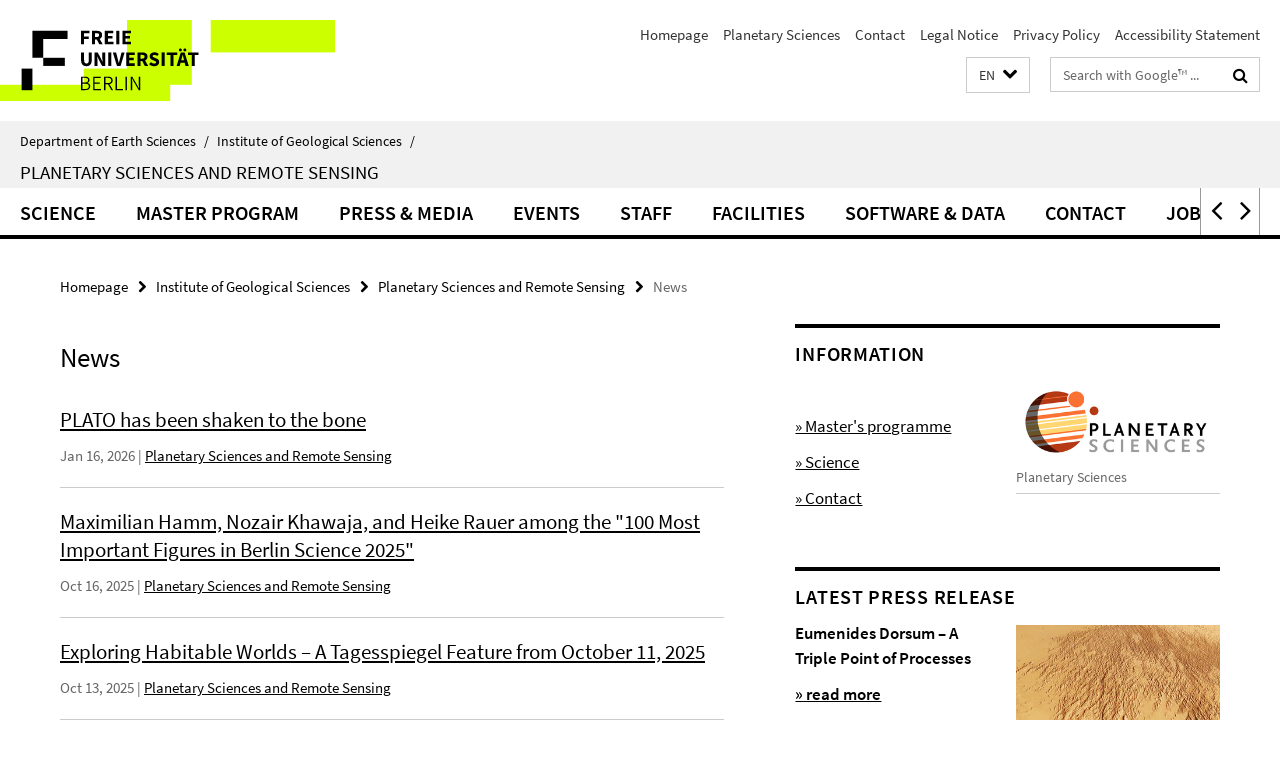

--- FILE ---
content_type: text/html; charset=utf-8
request_url: https://www.geo.fu-berlin.de/en/geol/fachrichtungen/planet/news/index.html
body_size: 8664
content:
<!DOCTYPE html><!-- rendered 2026-01-23 06:25:04 (UTC) --><html class="ltr" lang="en"><head><title>News • Planetary Sciences and Remote Sensing • Department of Earth Sciences</title><!-- BEGIN Fragment default/26011920/views/head_meta/31416285/1686762050?075527:1823 -->
<meta charset="utf-8" /><meta content="IE=edge" http-equiv="X-UA-Compatible" /><meta content="width=device-width, initial-scale=1.0" name="viewport" /><meta content="authenticity_token" name="csrf-param" />
<meta content="I7voUngvuhyQ38E0g6vQvtPRbTDJb6p5O8K3e2yb7bM=" name="csrf-token" /><meta content="News" property="og:title" /><meta content="website" property="og:type" /><meta content="https://www.geo.fu-berlin.de/en/geol/fachrichtungen/planet/news/index.html" property="og:url" /><!-- BEGIN Fragment default/26011920/views/open_graph_image/26884509/1728556078?085540:20011 -->
<!-- END Fragment default/26011920/views/open_graph_image/26884509/1728556078?085540:20011 -->
<meta content="index,follow" name="robots" /><meta content="2013-10-17" name="dc.date" /><meta content="News" name="dc.name" /><meta content="DE-BE" name="geo.region" /><meta content="Berlin" name="geo.placename" /><meta content="52.448131;13.286102" name="geo.position" /><link href="https://www.geo.fu-berlin.de/en/geol/fachrichtungen/planet/news/index.html" rel="canonical" /><!-- BEGIN Fragment default/26011920/views/favicon/26884509/1728556078?013353:72019 -->
<link href="/assets/default2/favicon-12a6f1b0e53f527326498a6bfd4c3abd.ico" rel="shortcut icon" /><!-- END Fragment default/26011920/views/favicon/26884509/1728556078?013353:72019 -->
<!-- BEGIN Fragment default/26011920/head/rss/false/26885027/1716537571?110700:22003 -->
<link href="https://www.geo.fu-berlin.de/en/news_gesamtliste/index.rss?format=rss" rel="alternate" title="" type="application/rss+xml" /><!-- END Fragment default/26011920/head/rss/false/26885027/1716537571?110700:22003 -->
<!-- END Fragment default/26011920/views/head_meta/31416285/1686762050?075527:1823 -->
<!-- BEGIN Fragment default/26011920/head/assets/26884509/1728556078/?213146:86400 -->
<link href="/assets/default2/default_application-part-1-841e7928a8.css" media="all" rel="stylesheet" type="text/css" /><link href="/assets/default2/default_application-part-2-168016bf56.css" media="all" rel="stylesheet" type="text/css" /><script src="/assets/default2/application-781670a880dd5cd1754f30fcf22929cb.js" type="text/javascript"></script><!--[if lt IE 9]><script src="/assets/default2/html5shiv-d11feba7bd03bd542f45c2943ca21fed.js" type="text/javascript"></script><script src="/assets/default2/respond.min-31225ade11a162d40577719d9a33d3ee.js" type="text/javascript"></script><![endif]--><meta content="Rails Connector for Infopark CMS Fiona by Infopark AG (www.infopark.de); Version 6.8.2.36.82613853" name="generator" /><!-- END Fragment default/26011920/head/assets/26884509/1728556078/?213146:86400 -->
</head><body class="site-planet layout-size-L"><div class="debug page" data-current-path="/en/geol/fachrichtungen/planet/news/"><a class="sr-only" href="#content">Springe direkt zu Inhalt </a><div class="horizontal-bg-container-header nocontent"><div class="container container-header"><header><!-- BEGIN Fragment default/26011920/header-part-1/26894618/1767862094/?213844:86400 -->
<a accesskey="O" id="seitenanfang"></a><a accesskey="H" href="https://www.fu-berlin.de/" hreflang="" id="fu-logo-link" title="Zur Startseite der Freien Universität Berlin"><svg id="fu-logo" version="1.1" viewBox="0 0 775 187.5" x="0" y="0"><defs><g id="fu-logo-elements"><g><polygon points="75 25 156.3 25 156.3 43.8 100 43.8 100 87.5 75 87.5 75 25"></polygon><polygon points="100 87.5 150 87.5 150 106.3 100 106.3 100 87.5"></polygon><polygon points="50 112.5 75 112.5 75 162.5 50 162.5 50 112.5"></polygon></g><g><path d="M187.5,25h19.7v5.9h-12.7v7.2h10.8v5.9h-10.8v12.2h-7.1V25z"></path><path d="M237.7,56.3l-7.1-12.5c3.3-1.5,5.6-4.4,5.6-9c0-7.4-5.4-9.7-12.1-9.7h-11.3v31.3h7.1V45h3.9l6,11.2H237.7z M219.9,30.6 h3.6c3.7,0,5.7,1,5.7,4.1c0,3.1-2,4.7-5.7,4.7h-3.6V30.6z"></path><path d="M242.5,25h19.6v5.9h-12.5v6.3h10.7v5.9h-10.7v7.2h13v5.9h-20.1V25z"></path><path d="M269,25h7.1v31.3H269V25z"></path><path d="M283.2,25h19.6v5.9h-12.5v6.3h10.7v5.9h-10.7v7.2h13v5.9h-20.1V25z"></path></g><g><path d="M427.8,72.7c2,0,3.4-1.4,3.4-3.4c0-1.9-1.4-3.4-3.4-3.4c-2,0-3.4,1.4-3.4,3.4C424.4,71.3,425.8,72.7,427.8,72.7z"></path><path d="M417.2,72.7c2,0,3.4-1.4,3.4-3.4c0-1.9-1.4-3.4-3.4-3.4c-2,0-3.4,1.4-3.4,3.4C413.8,71.3,415.2,72.7,417.2,72.7z"></path><path d="M187.5,91.8V75h7.1v17.5c0,6.1,1.9,8.2,5.4,8.2c3.5,0,5.5-2.1,5.5-8.2V75h6.8v16.8c0,10.5-4.3,15.1-12.3,15.1 C191.9,106.9,187.5,102.3,187.5,91.8z"></path><path d="M218.8,75h7.2l8.2,15.5l3.1,6.9h0.2c-0.3-3.3-0.9-7.7-0.9-11.4V75h6.7v31.3h-7.2L228,90.7l-3.1-6.8h-0.2 c0.3,3.4,0.9,7.6,0.9,11.3v11.1h-6.7V75z"></path><path d="M250.4,75h7.1v31.3h-7.1V75z"></path><path d="M261,75h7.5l3.8,14.6c0.9,3.4,1.6,6.6,2.5,10h0.2c0.9-3.4,1.6-6.6,2.5-10l3.7-14.6h7.2l-9.4,31.3h-8.5L261,75z"></path><path d="M291.9,75h19.6V81h-12.5v6.3h10.7v5.9h-10.7v7.2h13v5.9h-20.1V75z"></path><path d="M342.8,106.3l-7.1-12.5c3.3-1.5,5.6-4.4,5.6-9c0-7.4-5.4-9.7-12.1-9.7H318v31.3h7.1V95.1h3.9l6,11.2H342.8z M325.1,80.7 h3.6c3.7,0,5.7,1,5.7,4.1c0,3.1-2,4.7-5.7,4.7h-3.6V80.7z"></path><path d="M344.9,102.4l4.1-4.8c2.2,1.9,5.1,3.3,7.7,3.3c2.9,0,4.4-1.2,4.4-3c0-2-1.8-2.6-4.5-3.7l-4.1-1.7c-3.2-1.3-6.3-4-6.3-8.5 c0-5.2,4.6-9.3,11.1-9.3c3.6,0,7.4,1.4,10.1,4.1l-3.6,4.5c-2.1-1.6-4-2.4-6.5-2.4c-2.4,0-4,1-4,2.8c0,1.9,2,2.6,4.8,3.7l4,1.6 c3.8,1.5,6.2,4.1,6.2,8.5c0,5.2-4.3,9.7-11.8,9.7C352.4,106.9,348.1,105.3,344.9,102.4z"></path><path d="M373.9,75h7.1v31.3h-7.1V75z"></path><path d="M394.4,81h-8.6V75H410V81h-8.6v25.3h-7.1V81z"></path><path d="M429.2,106.3h7.5L426.9,75h-8.5l-9.8,31.3h7.2l1.9-7.4h9.5L429.2,106.3z M419.2,93.4l0.8-2.9c0.9-3.1,1.7-6.8,2.5-10.1 h0.2c0.8,3.3,1.7,7,2.5,10.1l0.7,2.9H419.2z"></path><path d="M443.6,81h-8.6V75h24.3V81h-8.6v25.3h-7.1V81z"></path></g><g><path d="M187.5,131.2h8.9c6.3,0,10.6,2.2,10.6,7.6c0,3.2-1.7,5.8-4.7,6.8v0.2c3.9,0.7,6.5,3.2,6.5,7.5c0,6.1-4.7,9.1-11.7,9.1 h-9.6V131.2z M195.7,144.7c5.8,0,8.1-2.1,8.1-5.5c0-3.9-2.7-5.4-7.9-5.4h-5.1v10.9H195.7z M196.5,159.9c5.7,0,9.1-2.1,9.1-6.6 c0-4.1-3.3-6-9.1-6h-5.8v12.6H196.5z"></path><path d="M215.5,131.2h17.6v2.8h-14.4v10.6h12.1v2.8h-12.1v12.3h14.9v2.8h-18.1V131.2z"></path><path d="M261.5,162.5l-8.2-14c4.5-0.9,7.4-3.8,7.4-8.7c0-6.3-4.4-8.6-10.7-8.6h-9.4v31.3h3.3v-13.7h6l7.9,13.7H261.5z M243.8,133.9h5.6c5.1,0,8,1.6,8,5.9c0,4.3-2.8,6.3-8,6.3h-5.6V133.9z"></path><path d="M267.4,131.2h3.3v28.5h13.9v2.8h-17.2V131.2z"></path><path d="M290.3,131.2h3.3v31.3h-3.3V131.2z"></path><path d="M302.6,131.2h3.4l12,20.6l3.4,6.4h0.2c-0.2-3.1-0.4-6.4-0.4-9.6v-17.4h3.1v31.3H321l-12-20.6l-3.4-6.4h-0.2 c0.2,3.1,0.4,6.2,0.4,9.4v17.6h-3.1V131.2z"></path></g></g></defs><g id="fu-logo-rects"></g><use x="0" xlink:href="#fu-logo-elements" y="0"></use></svg></a><script>"use strict";var svgFLogoObj = document.getElementById("fu-logo");var rectsContainer = svgFLogoObj.getElementById("fu-logo-rects");var svgns = "http://www.w3.org/2000/svg";var xlinkns = "http://www.w3.org/1999/xlink";function createRect(xPos, yPos) {  var rectWidth = ["300", "200", "150"];  var rectHeight = ["75", "100", "150"];  var rectXOffset = ["0", "100", "50"];  var rectYOffset = ["0", "75", "150"];  var x = rectXOffset[getRandomIntInclusive(0, 2)];  var y = rectYOffset[getRandomIntInclusive(0, 2)];  if (xPos == "1") {    x = x;  }  if (xPos == "2") {    x = +x + 193.75;  }  if (xPos == "3") {    x = +x + 387.5;  }  if (xPos == "4") {    x = +x + 581.25;  }  if (yPos == "1") {    y = y;  }  if (yPos == "2") {    y = +y + 112.5;  }  var cssClasses = "rectangle";  var rectColor = "#CCFF00";  var style = "fill: ".concat(rectColor, ";");  var rect = document.createElementNS(svgns, "rect");  rect.setAttribute("x", x);  rect.setAttribute("y", y);  rect.setAttribute("width", rectWidth[getRandomIntInclusive(0, 2)]);  rect.setAttribute("height", rectHeight[getRandomIntInclusive(0, 2)]);  rect.setAttribute("class", cssClasses);  rect.setAttribute("style", style);  rectsContainer.appendChild(rect);}function getRandomIntInclusive(min, max) {  min = Math.ceil(min);  max = Math.floor(max);  return Math.floor(Math.random() * (max - min + 1)) + min;}function makeGrid() {  for (var i = 1; i < 17; i = i + 1) {    if (i == "1") {      createRect("1", "1");    }    if (i == "2") {      createRect("2", "1");    }    if (i == "3") {      createRect("3", "1");    }    if (i == "5") {      createRect("1", "2");    }    if (i == "6") {      createRect("2", "2");    }    if (i == "7") {      createRect("3", "2");    }    if (i == "8") {      createRect("4", "2");    }  }}makeGrid();</script><a accesskey="H" href="https://www.fu-berlin.de/" hreflang="" id="fu-label-link" title="Zur Startseite der Freien Universität Berlin"><div id="fu-label-wrapper"><svg id="fu-label" version="1.1" viewBox="0 0 50 50" x="0" y="0"><defs><g id="fu-label-elements"><rect height="50" id="fu-label-bg" width="50"></rect><g><polygon points="19.17 10.75 36.01 10.75 36.01 14.65 24.35 14.65 24.35 23.71 19.17 23.71 19.17 10.75"></polygon><polygon points="24.35 23.71 34.71 23.71 34.71 27.6 24.35 27.6 24.35 23.71"></polygon><polygon points="13.99 28.88 19.17 28.88 19.17 39.25 13.99 39.25 13.99 28.88"></polygon></g></g></defs><use x="0" xlink:href="#fu-label-elements" y="0"></use></svg></div><div id="fu-label-text">Freie Universität Berlin</div></a><h1 class="hide">Department of Earth Sciences</h1><hr class="hide" /><h2 class="sr-only">Service Navigation</h2><ul class="top-nav no-print"><li><a href="/en/index.html" rel="index" title="To the Homepage of: Department of Earth Sciences">Homepage</a></li><li><a href="/en/geol/fachrichtungen/planet/index.html" title="">Planetary Sciences</a></li><li><a href="/en/geol/fachrichtungen/planet/contact/index.html" title="">Contact</a></li><li><a href="/en/geol/fachrichtungen/planet/legal_notice/index.html" title="">Legal Notice</a></li><li><a href="https://www.fu-berlin.de/en/datenschutz.html" title="">Privacy Policy</a></li><li><a href="https://www.fu-berlin.de/$REDIRECTS/accessibility.html" title="">Accessibility Statement</a></li></ul><!-- END Fragment default/26011920/header-part-1/26894618/1767862094/?213844:86400 -->
<a class="services-menu-icon no-print"><div class="icon-close icon-cds icon-cds-wrong" style="display: none;"></div><div class="icon-menu"><div class="dot"></div><div class="dot"></div><div class="dot"></div></div></a><div class="services-search-icon no-print"><div class="icon-close icon-cds icon-cds-wrong" style="display: none;"></div><div class="icon-search fa fa-search"></div></div><div class="services no-print"><!-- BEGIN Fragment default/26011920/header/languages/26894618/1767862094/?072727:4027 -->
<div class="services-language dropdown"><div aria-haspopup="listbox" aria-label="Sprache auswählen" class="services-dropdown-button btn btn-default" id="lang" role="button"><span aria-label="English">EN</span><div class="services-dropdown-button-icon"><div class="fa fa-chevron-down services-dropdown-button-icon-open"></div><div class="fa fa-chevron-up services-dropdown-button-icon-close"></div></div></div><ul class="dropdown-menu dropdown-menu-right" role="listbox" tabindex="-1"><li role="option"><a class="fub-language-version" data-locale="de" href="#" hreflang="de" lang="de" title="Deutschsprachige Version">DE: Deutsch</a></li><li aria-disabled="true" aria-selected="true" class="disabled" role="option"><a href="#" lang="en" title="This page is an English version">EN: English</a></li></ul></div><!-- END Fragment default/26011920/header/languages/26894618/1767862094/?072727:4027 -->
<!-- BEGIN Fragment default/26011920/header-part-2/26894618/1767862094/?213844:86400 -->
<div class="services-search"><form action="/en/_search/index.html" class="fub-google-search-form" id="search-form" method="get" role="search"><input name="ie" type="hidden" value="UTF-8" /><label class="search-label" for="search-input">Search terms</label><input autocomplete="off" class="search-input" id="search-input" name="q" placeholder="Search with Google™ ..." title="Please enter search term here" type="text" /><button class="search-button" id="search_button" title="Search with Google™ ..." type="submit"><i class="fa fa-search"></i></button></form><div class="search-privacy-link"><a href="http://www.fu-berlin.de/en/redaktion/impressum/datenschutzhinweise#faq_06_externe_suche" title="Information about data transfer when using Google Search™">Information about data transfer when using Google Search™</a></div></div><!-- END Fragment default/26011920/header-part-2/26894618/1767862094/?213844:86400 -->
</div></header></div></div><div class="horizontal-bg-container-identity nocontent"><div class="container container-identity"><div class="identity closed"><i class="identity-text-parent-icon-close fa fa-angle-up no-print"></i><i class="identity-text-parent-icon-open fa fa-angle-down no-print"></i><div class="identity-text-parent no-print"><a class="identity-text-parent-first" href="/en/index.html" rel="index" title="To the Homepage of: ">Department of Earth Sciences<span class="identity-text-separator">/</span></a><a class="identity-text-parent-second" href="/en/geol/index.html" rel="" title="To the Homepage of: ">Institute of Geological Sciences<span class="identity-text-separator">/</span></a></div><h2 class="identity-text-main"><a href="/en/geol/fachrichtungen/planet/index.html" title="To the Homepage of:  Planetary Sciences and Remote Sensing">Planetary Sciences and Remote Sensing</a></h2></div></div></div><!-- BEGIN Fragment default/26011920/navbar-wrapper-ajax/0/26894618/1767862094/?081702:3600 -->
<div class="navbar-wrapper cms-box-ajax-content" data-ajax-url="/en/geol/fachrichtungen/planet/index.html?comp=navbar&amp;irq=1&amp;pm=0"><nav class="main-nav-container no-print" style=""><div class="container main-nav-container-inner"><div class="main-nav-scroll-buttons" style="display:none"><div id="main-nav-btn-scroll-left" role="button"><div class="fa fa-angle-left"></div></div><div id="main-nav-btn-scroll-right" role="button"><div class="fa fa-angle-right"></div></div></div><div class="main-nav-toggle"><span class="main-nav-toggle-text">Menu</span><span class="main-nav-toggle-icon"><span class="line"></span><span class="line"></span><span class="line"></span></span></div><ul class="main-nav level-1" id="fub-main-nav"><li class="main-nav-item level-1 has-children" data-index="0" data-menu-item-path="#" data-menu-shortened="0"><a class="main-nav-item-link level-1" href="#" title="loading...">Science</a><div class="icon-has-children"><div class="fa fa-angle-right"></div><div class="fa fa-angle-down"></div><div class="fa fa-angle-up"></div></div><div class="container main-nav-parent level-2" style="display:none"><p style="margin: 20px;">loading... </p></div></li><li class="main-nav-item level-1 has-children" data-index="1" data-menu-item-path="#" data-menu-shortened="0"><a class="main-nav-item-link level-1" href="#" title="loading...">Master Program</a><div class="icon-has-children"><div class="fa fa-angle-right"></div><div class="fa fa-angle-down"></div><div class="fa fa-angle-up"></div></div><div class="container main-nav-parent level-2" style="display:none"><p style="margin: 20px;">loading... </p></div></li><li class="main-nav-item level-1 has-children" data-index="2" data-menu-item-path="#" data-menu-shortened="0"><a class="main-nav-item-link level-1" href="#" title="loading...">Press &amp; Media</a><div class="icon-has-children"><div class="fa fa-angle-right"></div><div class="fa fa-angle-down"></div><div class="fa fa-angle-up"></div></div><div class="container main-nav-parent level-2" style="display:none"><p style="margin: 20px;">loading... </p></div></li><li class="main-nav-item level-1 has-children" data-index="3" data-menu-item-path="#" data-menu-shortened="0"><a class="main-nav-item-link level-1" href="#" title="loading...">Events</a><div class="icon-has-children"><div class="fa fa-angle-right"></div><div class="fa fa-angle-down"></div><div class="fa fa-angle-up"></div></div><div class="container main-nav-parent level-2" style="display:none"><p style="margin: 20px;">loading... </p></div></li><li class="main-nav-item level-1 has-children" data-index="4" data-menu-item-path="#" data-menu-shortened="0"><a class="main-nav-item-link level-1" href="#" title="loading...">Staff</a><div class="icon-has-children"><div class="fa fa-angle-right"></div><div class="fa fa-angle-down"></div><div class="fa fa-angle-up"></div></div><div class="container main-nav-parent level-2" style="display:none"><p style="margin: 20px;">loading... </p></div></li><li class="main-nav-item level-1 has-children" data-index="5" data-menu-item-path="#" data-menu-shortened="0"><a class="main-nav-item-link level-1" href="#" title="loading...">Facilities</a><div class="icon-has-children"><div class="fa fa-angle-right"></div><div class="fa fa-angle-down"></div><div class="fa fa-angle-up"></div></div><div class="container main-nav-parent level-2" style="display:none"><p style="margin: 20px;">loading... </p></div></li><li class="main-nav-item level-1 has-children" data-index="6" data-menu-item-path="#" data-menu-shortened="0"><a class="main-nav-item-link level-1" href="#" title="loading...">Software &amp; Data</a><div class="icon-has-children"><div class="fa fa-angle-right"></div><div class="fa fa-angle-down"></div><div class="fa fa-angle-up"></div></div><div class="container main-nav-parent level-2" style="display:none"><p style="margin: 20px;">loading... </p></div></li><li class="main-nav-item level-1 has-children" data-index="7" data-menu-item-path="#" data-menu-shortened="0"><a class="main-nav-item-link level-1" href="#" title="loading...">Contact</a><div class="icon-has-children"><div class="fa fa-angle-right"></div><div class="fa fa-angle-down"></div><div class="fa fa-angle-up"></div></div><div class="container main-nav-parent level-2" style="display:none"><p style="margin: 20px;">loading... </p></div></li><li class="main-nav-item level-1 has-children" data-index="8" data-menu-item-path="#" data-menu-shortened="0"><a class="main-nav-item-link level-1" href="#" title="loading...">Jobs</a><div class="icon-has-children"><div class="fa fa-angle-right"></div><div class="fa fa-angle-down"></div><div class="fa fa-angle-up"></div></div><div class="container main-nav-parent level-2" style="display:none"><p style="margin: 20px;">loading... </p></div></li></ul></div><div class="main-nav-flyout-global"><div class="container"></div><button id="main-nav-btn-flyout-close" type="button"><div id="main-nav-btn-flyout-close-container"><i class="fa fa-angle-up"></i></div></button></div></nav></div><script type="text/javascript">$(document).ready(function () { Luise.Navigation.init(); });</script><!-- END Fragment default/26011920/navbar-wrapper-ajax/0/26894618/1767862094/?081702:3600 -->
<div class="content-wrapper main horizontal-bg-container-main"><div class="container breadcrumbs-container nocontent"><div class="row"><div class="col-xs-12"><div class="box breadcrumbs no-print"><p class="hide">Path Navigation</p><ul class="fu-breadcrumb"><li><a href="/en/index.html">Homepage</a><i class="fa fa-chevron-right"></i></li><li><a href="/en/geol/index.html">Institute of Geological Sciences</a><i class="fa fa-chevron-right"></i></li><li><a href="/en/geol/fachrichtungen/planet/index.html">Planetary Sciences and Remote Sensing</a><i class="fa fa-chevron-right"></i></li><li class="active">News</li></ul></div></div></div></div><div class="container"><div class="row"><main class="col-m-7 print-full-width"><!--skiplink anchor: content--><div class="fub-content fub-fu_news_ordner"><a id="content"></a><!-- BEGIN Fragment default/26011920/fu_news_ordner/31416285/1686762050/?073503:599 -->
<div class="box box-news-list-v3"><h1>News</h1><div class="box-news-list-v3-element"><h3 class="box-news-list-v3-title"><a href="/en/geol/fachrichtungen/planet/news/Plato3.html">PLATO has been shaken to the bone</a></h3><p class="box-news-list-v3-date">Jan 16, 2026<!--Quelle bei Sammelliste--> | <a href="/en/geol/fachrichtungen/planet/index.html" title="Source: Planetary Sciences and Remote Sensing">Planetary Sciences and Remote Sensing</a></p></div><div class="box-news-list-v3-element"><h3 class="box-news-list-v3-title"><a href="/en/geol/fachrichtungen/planet/news/tagesspiegel2.html">Maximilian Hamm, Nozair Khawaja, and Heike Rauer among the &quot;100 Most Important Figures in Berlin Science 2025&quot;</a></h3><p class="box-news-list-v3-date">Oct 16, 2025<!--Quelle bei Sammelliste--> | <a href="/en/geol/fachrichtungen/planet/index.html" title="Source: Planetary Sciences and Remote Sensing">Planetary Sciences and Remote Sensing</a></p></div><div class="box-news-list-v3-element"><h3 class="box-news-list-v3-title"><a href="/en/geol/fachrichtungen/planet/news/tagesspiegel.html">Exploring Habitable Worlds – A Tagesspiegel Feature from October 11, 2025</a></h3><p class="box-news-list-v3-date">Oct 13, 2025<!--Quelle bei Sammelliste--> | <a href="/en/geol/fachrichtungen/planet/index.html" title="Source: Planetary Sciences and Remote Sensing">Planetary Sciences and Remote Sensing</a></p></div><div class="box-news-list-v3-element"><h3 class="box-news-list-v3-title"><a href="/en/geol/fachrichtungen/planet/news/plato2.html">PLATO spacecraft is complete and ready for rigorous tests</a></h3><p class="box-news-list-v3-date">Oct 10, 2025<!--Quelle bei Sammelliste--> | <a href="/en/geol/fachrichtungen/planet/index.html" title="Source: Planetary Sciences and Remote Sensing">Planetary Sciences and Remote Sensing</a></p></div><div class="box-news-list-v3-element"><h3 class="box-news-list-v3-title"><a href="/en/geol/fachrichtungen/planet/news/cassini.html">New publication: Cassini proves complex chemistry in Enceladus ocean</a></h3><p class="box-news-list-v3-date">Oct 01, 2025<!--Quelle bei Sammelliste--> | <a href="/en/geol/fachrichtungen/planet/index.html" title="Source: Planetary Sciences and Remote Sensing">Planetary Sciences and Remote Sensing</a></p></div><div class="box-news-list-v3-element"><h3 class="box-news-list-v3-title"><a href="/en/geol/fachrichtungen/planet/news/plato_arrives_at_testcenter.html">PLATO spacecraft arrives at ESA’s test centre</a></h3><p class="box-news-list-v3-date">Sep 12, 2025<!--Quelle bei Sammelliste--> | <a href="/en/geol/fachrichtungen/planet/index.html" title="Source: Planetary Sciences and Remote Sensing">Planetary Sciences and Remote Sensing</a></p></div><div class="box-news-list-v3-element"><h3 class="box-news-list-v3-title"><a href="/en/geol/fachrichtungen/planet/news/nature_communications_mars.html">Nature communications publication - new mineral phase identified on Mars</a></h3><p class="box-news-list-v3-date">Aug 05, 2025<!--Quelle bei Sammelliste--> | <a href="/en/geol/fachrichtungen/planet/index.html" title="Source: Planetary Sciences and Remote Sensing">Planetary Sciences and Remote Sensing</a></p></div><div class="box-news-list-v3-element"><h3 class="box-news-list-v3-title"><a href="/en/geol/fachrichtungen/planet/news/ERC-grant_NOZAIR_2.html">ERC-funded project AIMS (Analogue Icy Moon Simulations) starts at the Department of Geological Sciences - Planetary Sciences and Remote Sensing group!</a></h3><p class="box-news-list-v3-date">Jul 23, 2025<!--Quelle bei Sammelliste--> | <a href="/en/geol/fachrichtungen/planet/index.html" title="Source: Planetary Sciences and Remote Sensing">Planetary Sciences and Remote Sensing</a></p></div><div class="box-news-list-v3-element"><h3 class="box-news-list-v3-title"><a href="/en/geol/fachrichtungen/planet/news/PLATO.html">New ESA Space Telescope Successfully assembled/ Freie Universität Berlin is searching for Earth-like planets</a></h3><p class="box-news-list-v3-date">Jun 30, 2025<!--Quelle bei Sammelliste--> | <a href="/en/geol/fachrichtungen/planet/index.html" title="Source: Planetary Sciences and Remote Sensing">Planetary Sciences and Remote Sensing</a></p></div><div class="box-news-list-v3-element"><h3 class="box-news-list-v3-title"><a href="/en/geol/fachrichtungen/planet/news/White-paper---Geosciences.html">Emerging Fields in the Geosciences - Research strategy paper published to tackle global challenges</a></h3><p class="box-news-list-v3-date">Apr 07, 2025<!--Quelle bei Sammelliste--> | <a href="/en/geol/fachrichtungen/planet/index.html" title="Source: Planetary Sciences and Remote Sensing">Planetary Sciences and Remote Sensing</a></p></div><div class="box-news-list-v3-element"><h3 class="box-news-list-v3-title"><a href="/en/geol/fachrichtungen/planet/news/paper-pietro.html">New publication reveals insights into the geologic evolution of Libya Linea on Europa</a></h3><p class="box-news-list-v3-date">Feb 28, 2025<!--Quelle bei Sammelliste--> | <a href="/en/geol/fachrichtungen/planet/index.html" title="Source: Planetary Sciences and Remote Sensing">Planetary Sciences and Remote Sensing</a></p></div><div class="box-news-list-v3-element"><h3 class="box-news-list-v3-title"><a href="/en/geol/fachrichtungen/planet/news/IM-2-Mission.html">Berlin instrument flies to the moon with IM-2 mission</a></h3><p class="box-news-list-v3-date">Feb 26, 2025<!--Quelle bei Sammelliste--> | <a href="/en/geol/fachrichtungen/planet/index.html" title="Source: Planetary Sciences and Remote Sensing">Planetary Sciences and Remote Sensing</a></p></div><div class="box-news-list-v3-element"><h3 class="box-news-list-v3-title"><a href="/en/geol/fachrichtungen/planet/news/Auszeichnung-Noack.html">Award for Lena Noack: The 100 most important minds in science - research for the future</a></h3><p class="box-news-list-v3-date">Jan 17, 2025<!--Quelle bei Sammelliste--> | <a href="/en/geol/fachrichtungen/planet/index.html" title="Source: Planetary Sciences and Remote Sensing">Planetary Sciences and Remote Sensing</a></p></div><div class="box-news-list-v3-element"><h3 class="box-news-list-v3-title"><a href="/en/geol/fachrichtungen/planet/projects/geodyn/News/Vulpius-Diss.html">PhD defense of Sara Vulpius</a></h3><p class="box-news-list-v3-date">Jan 13, 2025<!--Quelle bei Sammelliste--> | <a href="/en/geol/fachrichtungen/planet/index.html" title="Source: Planetary Sciences and Remote Sensing">Planetary Sciences and Remote Sensing</a></p></div><div class="box-news-list-v3-element"><h3 class="box-news-list-v3-title"><a href="/en/geol/fachrichtungen/planet/news/paper-anastasiia.html">New publication: A modeling approach for water and sediment transport in Jezero crater on Mars based on new geomorphological evidence</a></h3><p class="box-news-list-v3-date">Dec 04, 2024<!--Quelle bei Sammelliste--> | <a href="/en/geol/fachrichtungen/planet/index.html" title="Source: Planetary Sciences and Remote Sensing">Planetary Sciences and Remote Sensing</a></p></div><div class="box-news-list-v3-element"><h3 class="box-news-list-v3-title"><a href="/en/geol/fachrichtungen/planet/news/ERC-grand.html">ERC Consolidator Grant awarded to Dr. Nozair Khawaja</a></h3><p class="box-news-list-v3-date">Dec 04, 2024<!--Quelle bei Sammelliste--> | <a href="/en/geol/fachrichtungen/planet/index.html" title="Source: Planetary Sciences and Remote Sensing">Planetary Sciences and Remote Sensing</a></p></div><div class="box-news-list-v3-element"><h3 class="box-news-list-v3-title"><a href="/en/geol/fachrichtungen/planet/news/Europa-Clipper.html">Liftoff: Europa Clipper on its long voyage to Jupiter’s moon Europa</a></h3><p class="box-news-list-v3-date">Oct 21, 2024<!--Quelle bei Sammelliste--> | <a href="/en/geol/fachrichtungen/planet/index.html" title="Source: Planetary Sciences and Remote Sensing">Planetary Sciences and Remote Sensing</a></p></div><div class="box-news-list-v3-element"><h3 class="box-news-list-v3-title"><a href="/en/geol/fachrichtungen/planet/news/Christoph_ISRU.html">New publication: Prospecting in-situ resources for future crewed missions to Mars</a></h3><p class="box-news-list-v3-date">Jul 04, 2024<!--Quelle bei Sammelliste--> | <a href="/en/geol/fachrichtungen/planet/index.html" title="Source: Planetary Sciences and Remote Sensing">Planetary Sciences and Remote Sensing</a></p></div><div class="box-news-list-v3-element"><h3 class="box-news-list-v3-title"><a href="/en/geol/fachrichtungen/planet/projects/geodyn/News/keles24.html">New paper by Dr. Engin Keles published</a></h3><p class="box-news-list-v3-date">May 24, 2024<!--Quelle bei Sammelliste--> | <a href="/en/geol/fachrichtungen/planet/index.html" title="Source: Planetary Sciences and Remote Sensing">Planetary Sciences and Remote Sensing</a></p></div><div class="box-news-list-v3-element"><h3 class="box-news-list-v3-title"><a href="/en/geol/fachrichtungen/planet/projects/geodyn/News/OEAW-EGU.html">ÖAW-EGU Public Lecture 2024 by Lena Noack</a></h3><p class="box-news-list-v3-date">Apr 17, 2024<!--Quelle bei Sammelliste--> | <a href="/en/geol/fachrichtungen/planet/index.html" title="Source: Planetary Sciences and Remote Sensing">Planetary Sciences and Remote Sensing</a></p></div><div class="box-news-list-more-items" data-ajax-url="/en/geol/fachrichtungen/planet/news/index.html?irq=1&amp;list=1&amp;page=2"><div class="spinner box-news-list-more-items" style="display: none; width: 16px; padding: 20px;"><img alt="spinner" src="/assets/default2/spinner-39a0a2170912fd2acf310826322141db.gif" /></div><a class="next-page" href="#" onclick="Luise.FuNewsOrdner.onClickList(event, this)" role="button" title="Load more news"><div class="fa fa-circle"></div><div class="fa fa-circle"></div><div class="fa fa-circle"></div></a></div></div><!-- END Fragment default/26011920/fu_news_ordner/31416285/1686762050/?073503:599 -->
<noscript><div class="warning_box"><em class="mark-4">Please enable JavaScript in Your browser.</em></div></noscript></div></main><!-- BEGIN Fragment default/26011920/sidebar_subtree/26894618/1767862094/?074112:1801 -->
<aside class="col-m-5 sidebar-right no-print nocontent"><div class="row"><div class="col-l-11 col-l-offset-1"><div class="content-element"><div class="box box-text box-border"><h3 class="box-text-headline">Information</h3><!-- BEGIN Fragment default/26011920/content_media/89186511/1719737913/89186511/1719737913/?072112:601 -->
<div class="icaption-right-container-s2"><figure class="icaption-right-s2" data-debug-style="5"><div class="icaption-image"><a href="/geol/fachrichtungen/planet/_startpage/_layout/bild_ps_logo/ps_logo_930.png?html=1&amp;locale=en&amp;pageref=127886557&amp;ref=89186511" rel="nofollow" title="Show large image"><picture data-colspan="5" data-image-max-width="-" data-image-size="M"><source data-screen-size='xl' srcset='/geol/fachrichtungen/planet/_startpage/_layout/bild_ps_logo/ps_logo_930.png?width=350 1x, /geol/fachrichtungen/planet/_startpage/_layout/bild_ps_logo/ps_logo_930.png?width=700 2x' media='(min-width: 1200px)' ><source data-screen-size='l' srcset='/geol/fachrichtungen/planet/_startpage/_layout/bild_ps_logo/ps_logo_930.png?width=250 1x, /geol/fachrichtungen/planet/_startpage/_layout/bild_ps_logo/ps_logo_930.png?width=500 2x, /geol/fachrichtungen/planet/_startpage/_layout/bild_ps_logo/ps_logo_930.png?width=1000 3x' media='(min-width: 990px)' ><source data-screen-size='m' srcset='/geol/fachrichtungen/planet/_startpage/_layout/bild_ps_logo/ps_logo_930.png?width=250 1x, /geol/fachrichtungen/planet/_startpage/_layout/bild_ps_logo/ps_logo_930.png?width=500 2x, /geol/fachrichtungen/planet/_startpage/_layout/bild_ps_logo/ps_logo_930.png?width=1000 3x' media='(min-width: 768px)' ><source data-screen-size='s' srcset='/geol/fachrichtungen/planet/_startpage/_layout/bild_ps_logo/ps_logo_930.png?width=500 1x, /geol/fachrichtungen/planet/_startpage/_layout/bild_ps_logo/ps_logo_930.png?width=1000 2x' media='(min-width: 520px)' ><source data-screen-size='xs' srcset='/geol/fachrichtungen/planet/_startpage/_layout/bild_ps_logo/ps_logo_930.png?width=250 1x, /geol/fachrichtungen/planet/_startpage/_layout/bild_ps_logo/ps_logo_930.png?width=500 2x, /geol/fachrichtungen/planet/_startpage/_layout/bild_ps_logo/ps_logo_930.png?width=1000 3x' ><img alt="PlanetarySciences_Logo_orginal" class="figure-img" data-image-obj-id="47095991" src="/geol/fachrichtungen/planet/_startpage/_layout/bild_ps_logo/ps_logo_930.png?width=500" style="width:100%;" /></picture></a></div><figcaption><p class="mark-6 icaption-caption" id="caption_47095991"><span aria-label="Image: "></span><span class="icaption-caption-title">Planetary Sciences</span></p></figcaption></figure></div><!-- END Fragment default/26011920/content_media/89186511/1719737913/89186511/1719737913/?072112:601 -->
<div class="editor-content "><p>   </p>
<p><a href="/en/geol/fachrichtungen/planet/MSc_Plan_Sci_Space_Expl_FAQ/index.html">» Master's programme</a></p>
<p><a href="/en/geol/fachrichtungen/planet/projects/index.html">» Science</a></p>
<p><a href="/en/geol/fachrichtungen/planet/contact/index.html">» Contact</a><a href="/en/geol/fachrichtungen/planet/contact/index.html"><strong><br /></strong></a></p></div></div></div></div></div><div class="row"><div class="col-l-11 col-l-offset-1"><div class="content-element"><div class="box box-text box-border"><h3 class="box-text-headline">latest press release</h3><!-- BEGIN Fragment default/26011920/content_media/32738293/1767786012/32738293/1767786012/?072112:601 -->
<div class="icaption-right-container-s2"><figure class="icaption-right-s2" data-debug-style="5"><div class="icaption-image"><a href="/en/geol/fachrichtungen/planet/presse/2026_EumenidesDorsum/_content/EumenidesDorsum_slider1.jpg?html=1&amp;locale=en&amp;pageref=127886557&amp;ref=32738293" rel="nofollow" title="Show large image"><picture data-colspan="5" data-image-max-width="" data-image-size="M"><source data-screen-size='xl' srcset='/en/geol/fachrichtungen/planet/presse/2026_EumenidesDorsum/_content/EumenidesDorsum_slider1.jpg?width=350 1x, /en/geol/fachrichtungen/planet/presse/2026_EumenidesDorsum/_content/EumenidesDorsum_slider1.jpg?width=700 2x, /en/geol/fachrichtungen/planet/presse/2026_EumenidesDorsum/_content/EumenidesDorsum_slider1.jpg?width=1300 3x' media='(min-width: 1200px)' ><source data-screen-size='l' srcset='/en/geol/fachrichtungen/planet/presse/2026_EumenidesDorsum/_content/EumenidesDorsum_slider1.jpg?width=250 1x, /en/geol/fachrichtungen/planet/presse/2026_EumenidesDorsum/_content/EumenidesDorsum_slider1.jpg?width=500 2x, /en/geol/fachrichtungen/planet/presse/2026_EumenidesDorsum/_content/EumenidesDorsum_slider1.jpg?width=1000 3x' media='(min-width: 990px)' ><source data-screen-size='m' srcset='/en/geol/fachrichtungen/planet/presse/2026_EumenidesDorsum/_content/EumenidesDorsum_slider1.jpg?width=250 1x, /en/geol/fachrichtungen/planet/presse/2026_EumenidesDorsum/_content/EumenidesDorsum_slider1.jpg?width=500 2x, /en/geol/fachrichtungen/planet/presse/2026_EumenidesDorsum/_content/EumenidesDorsum_slider1.jpg?width=1000 3x' media='(min-width: 768px)' ><source data-screen-size='s' srcset='/en/geol/fachrichtungen/planet/presse/2026_EumenidesDorsum/_content/EumenidesDorsum_slider1.jpg?width=500 1x, /en/geol/fachrichtungen/planet/presse/2026_EumenidesDorsum/_content/EumenidesDorsum_slider1.jpg?width=1000 2x, /en/geol/fachrichtungen/planet/presse/2026_EumenidesDorsum/_content/EumenidesDorsum_slider1.jpg?width=2000 3x' media='(min-width: 520px)' ><source data-screen-size='xs' srcset='/en/geol/fachrichtungen/planet/presse/2026_EumenidesDorsum/_content/EumenidesDorsum_slider1.jpg?width=250 1x, /en/geol/fachrichtungen/planet/presse/2026_EumenidesDorsum/_content/EumenidesDorsum_slider1.jpg?width=500 2x, /en/geol/fachrichtungen/planet/presse/2026_EumenidesDorsum/_content/EumenidesDorsum_slider1.jpg?width=1000 3x' ><img alt="Eumenides Dorsum" class="figure-img" data-image-obj-id="155637175" src="/en/geol/fachrichtungen/planet/presse/2026_EumenidesDorsum/_content/EumenidesDorsum_slider1.jpg?width=500" style="width:100%;" /></picture></a></div><figcaption><p class="mark-6 icaption-caption" id="caption_155637175"><span aria-label="Image: "></span><span class="icaption-caption-title">Eumenides Dorsum<br /></span>Image Credit: ESA/DLR/FU Berlin</p></figcaption></figure></div><!-- END Fragment default/26011920/content_media/32738293/1767786012/32738293/1767786012/?072112:601 -->
<div class="editor-content "><p><strong>Eumenides Dorsum – A Triple Point of Processes</strong></p>
<p><strong><a href="/en/geol/fachrichtungen/planet/presse/2026_EumenidesDorsum/index.html">» read more</a></strong></p></div></div></div></div></div></aside><!-- END Fragment default/26011920/sidebar_subtree/26894618/1767862094/?074112:1801 -->
</div></div></div><!-- BEGIN Fragment default/26011920/footer/banners/26894618/1767862094/?081702:3600 -->
<!-- END Fragment default/26011920/footer/banners/26894618/1767862094/?081702:3600 -->
<div class="horizontal-bg-container-footer no-print nocontent"><footer><div class="container container-footer"><div class="row"><!-- BEGIN Fragment default/26011920/footer/col-1/26894618/1767862094/?081702:3600 -->
<div class="col-m-6 col-l-3"><div class="box"><h3 class="footer-section-headline">Information</h3><ul class="footer-section-list fa-ul"><li><a href="/en/geol/fachrichtungen/planet/news/index.html" target="_self"><i class="fa fa-li fa-chevron-right"></i>News</a></li><li><a href="/en/geol/fachrichtungen/planet/events/index.html" target="_self"><i class="fa fa-li fa-chevron-right"></i>Events</a></li><li><a href="/en/geol/fachrichtungen/planet/presse/2026_EumenidesDorsum/index.html" target="_self"><i class="fa fa-li fa-chevron-right"></i>Latest Press Release</a></li><li><a href="/en/geol/fachrichtungen/planet/presse/animations_rd/index.html" target="_self"><i class="fa fa-li fa-chevron-right"></i>Mars &amp; Saturn Animations</a></li><li><a href="http://maps.planet.fu-berlin.de" target="_blank"><i class="fa fa-li fa-chevron-right"></i>Download HRSC Data</a></li><li><a href="/en/geol/fachrichtungen/planet/Ressources/index.html" target="_self"><i class="fa fa-li fa-chevron-right"></i>Download Resources</a></li></ul></div></div><!-- END Fragment default/26011920/footer/col-1/26894618/1767862094/?081702:3600 -->
<!-- BEGIN Fragment default/26011920/footer/col-2/26894618/1767862094/?081702:3600 -->
<div class="col-m-6 col-l-3"><div class="box"><h3 class="footer-section-headline">Service Navigation</h3><ul class="footer-section-list fa-ul"><li><a href="/en/index.html" rel="index" title="To the Homepage of: Department of Earth Sciences"><i class="fa fa-li fa-chevron-right"></i>Homepage</a></li><li><a href="/en/geol/fachrichtungen/planet/index.html" title=""><i class="fa fa-li fa-chevron-right"></i>Planetary Sciences</a></li><li><a href="/en/geol/fachrichtungen/planet/contact/index.html" title=""><i class="fa fa-li fa-chevron-right"></i>Contact</a></li><li><a href="/en/geol/fachrichtungen/planet/legal_notice/index.html" title=""><i class="fa fa-li fa-chevron-right"></i>Legal Notice</a></li><li><a href="https://www.fu-berlin.de/en/datenschutz.html" title=""><i class="fa fa-li fa-chevron-right"></i>Privacy Policy</a></li><li><a href="https://www.fu-berlin.de/$REDIRECTS/accessibility.html" title=""><i class="fa fa-li fa-chevron-right"></i>Accessibility Statement</a></li></ul></div></div><!-- END Fragment default/26011920/footer/col-2/26894618/1767862094/?081702:3600 -->
<div class="clearfix visible-m"></div><div class="col-m-6 col-l-3"><div class="box"><h3 class="footer-section-headline">This Page</h3><ul class="footer-section-list fa-ul"><li><a href="#" onclick="javascript:self.print();return false;" rel="alternate" role="button" title="Print this page"><i class="fa fa-li fa-chevron-right"></i>Print</a></li><!-- BEGIN Fragment default/26011920/footer/col-4.rss/26894618/1767862094/?081702:3600 -->
<li><a href="https://www.geo.fu-berlin.de/en/news_gesamtliste/index.rss?format=rss" target="_blank" title="Subscribe RSS-Feed"><i class="fa fa-li fa-chevron-right"></i>Subscribe RSS-Feed</a></li><!-- END Fragment default/26011920/footer/col-4.rss/26894618/1767862094/?081702:3600 -->
<li><a href="/en/geol/fachrichtungen/planet/_startpage/feedback/index.html"><i class="fa fa-li fa-chevron-right"></i>Feedback</a></li><!-- BEGIN Fragment default/26011920/footer/col-4.languages/26894618/1767862094/?081702:3600 -->
<li><a class="fub-language-version" data-locale="en" href="/en/geol/fachrichtungen/planet/index.html?irq=0&amp;next=de" hreflang="de" lang="de" title="Deutschsprachige Version"><i class="fa fa-li fa-chevron-right"></i>Deutsch</a></li><!-- END Fragment default/26011920/footer/col-4.languages/26894618/1767862094/?081702:3600 -->
</ul></div></div></div></div><div class="container container-seal"><div class="row"><div class="col-xs-12"><img alt="The Seal of the Freie Universität Berlin" id="fu-seal" src="/assets/default2/fu-siegel-web-schwarz-684a4d11be3c3400d8906a344a77c9a4.png" /><div id="fu-seal-description">The Latin words veritas, justitia, and libertas, which frame the seal of Freie Universität Berlin, stand for the values that have defined the academic ethos of Freie Universität since its founding in December 1948.</div></div></div></div></footer></div><script src="/assets/default2/henry-55a2f6b1df7f8729fca2d550689240e9.js" type="text/javascript"></script></div></body></html>

--- FILE ---
content_type: text/html; charset=utf-8
request_url: https://www.geo.fu-berlin.de/en/geol/fachrichtungen/planet/index.html?comp=navbar&irq=1&pm=0
body_size: 1101
content:
<!-- BEGIN Fragment default/26011920/navbar-wrapper/26894618/1767862094/?075506:1800 -->
<!-- BEGIN Fragment default/26011920/navbar/2619796337d058d4f68508b7f18e50cb1127539b/?072506:86400 -->
<nav class="main-nav-container no-print nocontent" style="display: none;"><div class="container main-nav-container-inner"><div class="main-nav-scroll-buttons" style="display:none"><div id="main-nav-btn-scroll-left" role="button"><div class="fa fa-angle-left"></div></div><div id="main-nav-btn-scroll-right" role="button"><div class="fa fa-angle-right"></div></div></div><div class="main-nav-toggle"><span class="main-nav-toggle-text">Menu</span><span class="main-nav-toggle-icon"><span class="line"></span><span class="line"></span><span class="line"></span></span></div><ul class="main-nav level-1" id="fub-main-nav"><li class="main-nav-item level-1 has-children" data-index="0" data-menu-item-path="/en/geol/fachrichtungen/planet/projects" data-menu-shortened="0" id="main-nav-item-projects"><a class="main-nav-item-link level-1" href="/en/geol/fachrichtungen/planet/projects/index.html">Science</a><div class="icon-has-children"><div class="fa fa-angle-right"></div><div class="fa fa-angle-down"></div><div class="fa fa-angle-up"></div></div><div class="container main-nav-parent level-2" style="display:none"><a class="main-nav-item-link level-1" href="/en/geol/fachrichtungen/planet/projects/index.html"><span>Overview Science</span></a></div><ul class="main-nav level-2"><li class="main-nav-item level-2 " data-menu-item-path="/en/geol/fachrichtungen/planet/projects/geodyn-grouppage"><a class="main-nav-item-link level-2" href="/en/geol/fachrichtungen/planet/projects/geodyn-grouppage/index.html">WG Planetary Geodynamics</a></li><li class="main-nav-item level-2 " data-menu-item-path="/en/geol/fachrichtungen/planet/projects/geophys-grouppage"><a class="main-nav-item-link level-2" href="/en/geol/fachrichtungen/planet/projects/geophys-grouppage/index.html">WG Planetary Geophysics</a></li><li class="main-nav-item level-2 " data-menu-item-path="/en/geol/fachrichtungen/planet/projects/planetology-grouppage"><a class="main-nav-item-link level-2" href="/en/geol/fachrichtungen/planet/projects/planetology-grouppage/index.html">WG Planetology</a></li></ul></li><li class="main-nav-item level-1" data-index="1" data-menu-item-path="/en/geol/fachrichtungen/planet/MSc_Plan_Sci_Space_Expl_FAQ" data-menu-shortened="0" id="main-nav-item-MSc_Plan_Sci_Space_Expl_FAQ"><a class="main-nav-item-link level-1" href="/en/geol/fachrichtungen/planet/MSc_Plan_Sci_Space_Expl_FAQ/index.html">Master Program</a></li><li class="main-nav-item level-1" data-index="2" data-menu-item-path="/en/geol/fachrichtungen/planet/press_media" data-menu-shortened="0" id="main-nav-item-press_media"><a class="main-nav-item-link level-1" href="/en/geol/fachrichtungen/planet/press_media/index.html">Press &amp; Media</a></li><li class="main-nav-item level-1" data-index="3" data-menu-item-path="/en/geol/fachrichtungen/planet/events" data-menu-shortened="0" id="main-nav-item-events"><a class="main-nav-item-link level-1" href="/en/geol/fachrichtungen/planet/events/index.html">Events</a></li><li class="main-nav-item level-1" data-index="4" data-menu-item-path="/en/geol/fachrichtungen/planet/staff" data-menu-shortened="0" id="main-nav-item-staff"><a class="main-nav-item-link level-1" href="/en/geol/fachrichtungen/planet/staff/index.html">Staff</a></li><li class="main-nav-item level-1 has-children" data-index="5" data-menu-item-path="/en/geol/fachrichtungen/planet/facilities" data-menu-shortened="0" id="main-nav-item-facilities"><a class="main-nav-item-link level-1" href="/en/geol/fachrichtungen/planet/facilities/index.html">Facilities</a><div class="icon-has-children"><div class="fa fa-angle-right"></div><div class="fa fa-angle-down"></div><div class="fa fa-angle-up"></div></div><div class="container main-nav-parent level-2" style="display:none"><a class="main-nav-item-link level-1" href="/en/geol/fachrichtungen/planet/facilities/index.html"><span>Overview Facilities</span></a></div><ul class="main-nav level-2"><li class="main-nav-item level-2 " data-menu-item-path="/en/geol/fachrichtungen/planet/facilities/lilbid"><a class="main-nav-item-link level-2" href="/en/geol/fachrichtungen/planet/facilities/lilbid/index.html">LILBID facility</a></li><li class="main-nav-item level-2 " data-menu-item-path="/en/geol/fachrichtungen/planet/facilities/cosmic-dust"><a class="main-nav-item-link level-2" href="/en/geol/fachrichtungen/planet/facilities/cosmic-dust/index.html">Sample Preparation and Characterisation  Laboratories</a></li></ul></li><li class="main-nav-item level-1" data-index="6" data-menu-item-path="/en/geol/fachrichtungen/planet/software" data-menu-shortened="0" id="main-nav-item-software"><a class="main-nav-item-link level-1" href="/en/geol/fachrichtungen/planet/software/index.html">Software &amp; Data</a></li><li class="main-nav-item level-1" data-index="7" data-menu-item-path="/en/geol/fachrichtungen/planet/contact" data-menu-shortened="0" id="main-nav-item-contact"><a class="main-nav-item-link level-1" href="/en/geol/fachrichtungen/planet/contact/index.html">Contact</a></li><li class="main-nav-item level-1" data-index="8" data-menu-item-path="/en/geol/fachrichtungen/planet/joboffer" data-menu-shortened="0" id="main-nav-item-joboffer"><a class="main-nav-item-link level-1" href="/en/geol/fachrichtungen/planet/joboffer/index.html">Jobs</a></li></ul></div><div class="main-nav-flyout-global"><div class="container"></div><button id="main-nav-btn-flyout-close" type="button"><div id="main-nav-btn-flyout-close-container"><i class="fa fa-angle-up"></i></div></button></div></nav><script type="text/javascript">$(document).ready(function () { Luise.Navigation.init(); });</script><!-- END Fragment default/26011920/navbar/2619796337d058d4f68508b7f18e50cb1127539b/?072506:86400 -->
<!-- END Fragment default/26011920/navbar-wrapper/26894618/1767862094/?075506:1800 -->
